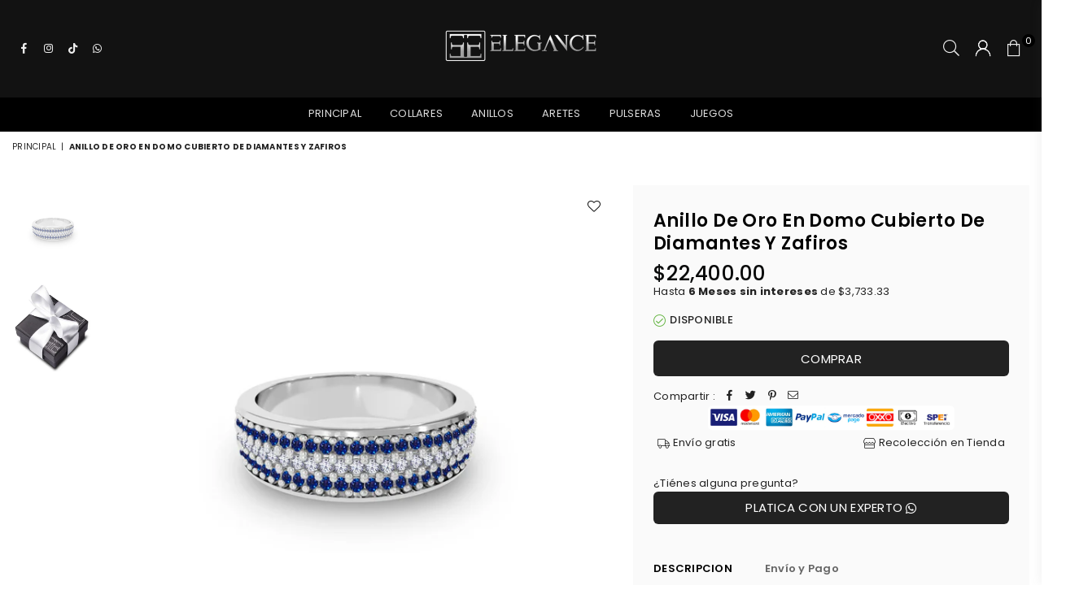

--- FILE ---
content_type: text/javascript
request_url: https://elegance.la/cdn/shop/t/5/assets/globo.options.data.min.js?v=134379062981383502971698801470
body_size: 2913
content:
GPOConfigs.options[24756] = {"elements":[{"id":"select-1","type":"select","label":"Tama\u00f1o","required":true,"hidden_label":false,"placeholder":"Selecciona el tama\u00f1o","helptext":"","option_values":[{"id":0,"value":"Moneda (15 mm)","addon":0},{"id":1,"value":"Medallon (23 mm)","addon":99900}],"class_name":"","default_value":"","columnWidth":100}],"add-elements":null,"products":{"rule":{"manual":{"enable":true,"ids":[1542701121635]},"automate":{"enable":false,"operator":"and","conditions":[{"select":"TITLE","where":"EQUALS","value":null}]},"all":{"enable":false}}},"style":{"general":{"input_style":"classic","align":"left"}},"colors":{"general":{"app_background":"#ffffff","label_text":"#000","required_text":"#ff0000","helptext":"#737373"},"input":{"input_text":"#000","input_background":"#f7f8fa"},"selects":{"dropdown_text":"#000","dropdown_background":"#f7f8fa","choicelist_text":"#000","choicelist_text_hover":"#000","choicelist_text_active":"#000","choicelist_hover":"#eb1256","choicelist_active":"#eb1256"},"swatches":{"button_text":"#000","button_text_hover":"#eb1256","button_text_active":"#fff","button_background":"#fff","button_background_hover":"#fff","button_background_active":"#eb1256","swatch_hover":"#eb1256","swatch_active":"#eb1256"}},"typography":{"label_text":{"fontSize":14,"customFont":false,"fontFamily":"Open Sans","fontVariant":"regular"},"input_text":{"fontSize":14,"customFont":false,"fontFamily":"Open Sans","fontVariant":"regular"},"description_text":{"fontSize":14,"customFont":false,"fontFamily":"Open Sans","fontVariant":"regular"}},"error_messages":{"required":"This field is required","invalid":"Invalid","invalid_number":"Invalid number","char_limit":"Please enter less than or equal to {{character_limit}} characters","min_value":"Please enter a value greater than or equal to {{min_value}}","max_value":"Please enter a value less than or equal to {{max_value}}","min_selection":"Please select at least {{min_selection}} options","max_selection":"Please select at maximum {{max_selection}} options","exactly_selection":"Please select exactly {{exactly_selection}} options","file_size_limit":"Maximum upload file size : {{max_file_size}}MB","file_not_allowed":"File not allowed"},"settings":{"price":{"seperator":"|","label_addon":"(+ {{addon}})","show_for_input":true,"show_for_option":true,"show_addon_message":true,"hide_additional_payment_button":true,"show_discount_box_on_cart":false},"translation":{"selection_will_add":"Esta opci\u00f3n agregar\u00e1 {{addon}} al precio","custom_product_name":"Selecci\u00f3n - {{product_title}}","discount_label":"Descuento","discount_placeholder":"Ingresa un c\u00f3digo de descuento","discount_apply_button":"Aplicar","discount_applied":"Descuento Aplicado","discount_not_exist":"Este c\u00f3digo no existe","discount_not_valid":"El c\u00f3digo de descuento no es v\u00e1lido para estos art\u00edculos"}},"status":0,"published_scope":"web,pos"}
GPOConfigs.options[27980] = {"elements":[{"id":"text-1","type":"text","label":"Agrega un mensaje de regalo (Opcional)","addon":0,"required":false,"hidden_label":false,"max":"240","placeholder":"","helptext":"","class_name":"","columnWidth":100}],"add-elements":null,"watermark":{"remove_watermark":false},"products":{"rule":{"manual":{"enable":true,"ids":[4028185968739]},"automate":{"enable":false,"operator":"and","conditions":[{"select":"VARIANT_PRICE","where":"GREATER_THAN","value":"500"}]},"all":{"enable":false}}},"style":{"general":{"input_style":"classic","align":"left"}},"colors":{"general":{"app_background":"#ffffff","label_text":"#000","required_text":"#ff0000","helptext":"#737373"},"input":{"input_text":"#000","input_background":"#f7f8fa"},"selects":{"dropdown_text":"#000","dropdown_background":"#f7f8fa","choicelist_text":"#000","choicelist_text_hover":"#000","choicelist_text_active":"#000","choicelist_hover":"#eb1256","choicelist_active":"#eb1256"},"swatches":{"button_text":"#000","button_text_hover":"#eb1256","button_text_active":"#fff","button_background":"#fff","button_background_hover":"#fff","button_background_active":"#eb1256","swatch_hover":"#eb1256","swatch_active":"#eb1256"}},"typography":{"label_text":{"fontSize":14,"customFont":false,"fontFamily":"Open Sans","fontVariant":"regular"},"input_text":{"fontSize":14,"customFont":false,"fontFamily":"Open Sans","fontVariant":"regular"},"description_text":{"fontSize":14,"customFont":false,"fontFamily":"Open Sans","fontVariant":"regular"}},"error_messages":{"required":"This field is required","invalid":"Invalid","invalid_number":"Invalid number","char_limit":"Please enter less than or equal to {{character_limit}} characters","min_value":"Please enter a value greater than or equal to {{min_value}}","max_value":"Please enter a value less than or equal to {{max_value}}","min_selection":"Please select at least {{min_selection}} options","max_selection":"Please select at maximum {{max_selection}} options","exactly_selection":"Please select exactly {{exactly_selection}} options","file_size_limit":"Maximum upload file size : {{max_file_size}}MB","file_not_allowed":"File not allowed"},"status":0,"published_scope":"web,pos"}
GPOConfigs.options[31954] = {"elements":[{"id":"radio-1","type":"radio","label":"Tama\u00f1o de la cadena","required":true,"hidden_label":false,"helptext":"","option_values":[{"id":0,"value":"Mujer (45cm)","addon":0},{"id":1,"value":"Hombre (55cm)","addon":20000}],"class_name":"","default_value":"","columnWidth":100}],"add-elements":null,"products":{"rule":{"manual":{"enable":true,"ids":[3929902022755]},"automate":{"enable":false,"operator":"and","conditions":[{"select":"TITLE","where":"EQUALS","value":null}]},"all":{"enable":false}}},"style":{"general":{"input_style":"classic","align":"left"}},"colors":{"general":{"app_background":"#ffffff","label_text":"#000","required_text":"#ff0000","helptext":"#737373"},"input":{"input_text":"#000","input_background":"#f7f8fa"},"selects":{"dropdown_text":"#000","dropdown_background":"#f7f8fa","choicelist_text":"#000","choicelist_text_hover":"#000","choicelist_text_active":"#000","choicelist_hover":"#eb1256","choicelist_active":"#eb1256"},"swatches":{"button_text":"#000","button_text_hover":"#eb1256","button_text_active":"#fff","button_background":"#fff","button_background_hover":"#fff","button_background_active":"#eb1256","swatch_hover":"#eb1256","swatch_active":"#eb1256"}},"typography":{"label_text":{"fontSize":14,"customFont":false,"fontFamily":"Open Sans","fontVariant":"regular"},"input_text":{"fontSize":14,"customFont":false,"fontFamily":"Open Sans","fontVariant":"regular"},"description_text":{"fontSize":14,"customFont":false,"fontFamily":"Open Sans","fontVariant":"regular"}},"error_messages":{"required":"This field is required","invalid":"Invalid","invalid_number":"Invalid number","char_limit":"Please enter less than or equal to {{character_limit}} characters","min_value":"Please enter a value greater than or equal to {{min_value}}","max_value":"Please enter a value less than or equal to {{max_value}}","min_selection":"Please select at least {{min_selection}} options","max_selection":"Please select at maximum {{max_selection}} options","exactly_selection":"Please select exactly {{exactly_selection}} options","file_size_limit":"Maximum upload file size : {{max_file_size}}MB","file_not_allowed":"File not allowed"},"settings":{"price":{"seperator":"|","label_addon":"(+ {{addon}})","show_for_input":true,"show_for_option":true,"show_addon_message":true,"hide_additional_payment_button":true,"show_discount_box_on_cart":false},"translation":{"selection_will_add":"Esta opci\u00f3n agregar\u00e1 {{addon}} al precio","custom_product_name":"Selecci\u00f3n - {{product_title}}","discount_label":"Descuento","discount_placeholder":"Ingresa un c\u00f3digo de descuento","discount_apply_button":"Aplicar","discount_applied":"Descuento Aplicado","discount_not_exist":"Este c\u00f3digo no existe","discount_not_valid":"El c\u00f3digo de descuento no es v\u00e1lido para estos art\u00edculos"}},"status":0,"published_scope":"web,pos"}
GPOConfigs.options[35479] = {"elements":[{"id":"select-1","type":"select","label":"Selecciona la letra","required":true,"hidden_label":false,"placeholder":"Selecciona una letra","helptext":"Selecciona la letra de tu dije","option_values":[{"id":1,"value":"A","addon":0},{"id":2,"value":"B","addon":0},{"id":3,"value":"C","addon":0},{"id":4,"value":"D","addon":0},{"id":5,"value":"E","addon":0},{"id":6,"value":"F","addon":0},{"id":7,"value":"G","addon":0},{"id":8,"value":"H","addon":0},{"id":9,"value":"I","addon":0},{"id":10,"value":"J","addon":0},{"id":11,"value":"K","addon":0},{"id":12,"value":"L","addon":0},{"id":13,"value":"M","addon":0},{"id":14,"value":"N","addon":0},{"id":15,"value":"O","addon":0},{"id":16,"value":"P","addon":0},{"id":17,"value":"Q","addon":0},{"id":18,"value":"R","addon":0},{"id":19,"value":"S","addon":0},{"id":20,"value":"T","addon":0},{"id":21,"value":"U","addon":0},{"id":22,"value":"V","addon":0},{"id":23,"value":"W","addon":0},{"id":24,"value":"X","addon":0},{"id":25,"value":"Y","addon":0},{"id":26,"value":"Z","addon":0}],"class_name":"","default_value":"","columnWidth":100},{"id":"select-2","type":"select","label":"Largo de la cadena","required":true,"hidden_label":false,"placeholder":"","helptext":"","option_values":[{"id":0,"value":"45cm","addon":0},{"id":1,"value":"50cm","addon":0},{"id":2,"value":"60cm","addon":10000},{"id":3,"value":"65cm","addon":15000}],"class_name":"","default_value":"","columnWidth":100,"conditionalField":false,"clo":{"display":"show","match":"all","whens":[{"select":"null","where":"EQUALS","value":""}]}}],"add-elements":null,"products":{"rule":{"manual":{"enable":false,"ids":["1542701121635"]},"automate":{"enable":true,"operator":"and","conditions":[{"select":"TAG","where":"EQUALS","value":"seleccion_de_letra"}]},"all":{"enable":false}}},"style":{"general":{"input_style":"classic","align":"left"}},"colors":{"general":{"app_background":"#ffffff","label_text":"#000","required_text":"#ff0000","helptext":"#737373"},"input":{"input_text":"#000","input_background":"#f7f8fa"},"selects":{"dropdown_text":"#000","dropdown_background":"#f7f8fa","choicelist_text":"#000","choicelist_text_hover":"#000","choicelist_text_active":"#000","choicelist_hover":"#eb1256","choicelist_active":"#eb1256"},"swatches":{"button_text":"#000","button_text_hover":"#eb1256","button_text_active":"#fff","button_background":"#fff","button_background_hover":"#fff","button_background_active":"#eb1256","swatch_hover":"#eb1256","swatch_active":"#eb1256"}},"typography":{"label_text":{"fontSize":14,"customFont":false,"fontFamily":"Open Sans","fontVariant":"regular"},"input_text":{"fontSize":14,"customFont":false,"fontFamily":"Open Sans","fontVariant":"regular"},"description_text":{"fontSize":14,"customFont":false,"fontFamily":"Open Sans","fontVariant":"regular"}},"error_messages":{"required":"This field is required","invalid":"Invalid","invalid_number":"Invalid number","char_limit":"Please enter less than or equal to {{character_limit}} characters","min_value":"Please enter a value greater than or equal to {{min_value}}","max_value":"Please enter a value less than or equal to {{max_value}}","min_selection":"Please select at least {{min_selection}} options","max_selection":"Please select at maximum {{max_selection}} options","exactly_selection":"Please select exactly {{exactly_selection}} options","file_size_limit":"Maximum upload file size : {{max_file_size}}MB","file_not_allowed":"File not allowed"},"settings":{"price":{"seperator":"|","label_addon":"(+ {{addon}})","show_for_input":true,"show_for_option":true,"show_addon_message":true,"hide_additional_payment_button":true,"show_discount_box_on_cart":false},"translation":{"selection_will_add":"Esta opci\u00f3n agregar\u00e1 {{addon}} al precio","custom_product_name":"Selecci\u00f3n - {{product_title}}","discount_label":"Descuento","discount_placeholder":"Ingresa un c\u00f3digo de descuento","discount_apply_button":"Aplicar","discount_applied":"Descuento Aplicado","discount_not_exist":"Este c\u00f3digo no existe","discount_not_valid":"El c\u00f3digo de descuento no es v\u00e1lido para estos art\u00edculos"}},"status":0,"published_scope":"web,pos"}
GPOConfigs.options[35547] = {"elements":[{"id":"select-1","type":"select","label":"Color","required":true,"hidden_label":false,"placeholder":"","helptext":"","option_values":[{"id":0,"value":"Sky Blue","addon":0},{"id":1,"value":"Flamingo Pink","addon":0}],"class_name":"","default_value":"NightSky Blue","columnWidth":100}],"add-elements":null,"products":{"rule":{"manual":{"enable":true,"ids":[6555524563043]},"automate":{"enable":false,"operator":"and","conditions":[{"select":"TITLE","where":"EQUALS","value":null}]},"all":{"enable":false}}},"style":{"general":{"input_style":"classic","align":"left"}},"colors":{"general":{"app_background":"#ffffff","label_text":"#000","required_text":"#ff0000","helptext":"#737373"},"input":{"input_text":"#000","input_background":"#f7f8fa"},"selects":{"dropdown_text":"#000","dropdown_background":"#f7f8fa","choicelist_text":"#000","choicelist_text_hover":"#000","choicelist_text_active":"#000","choicelist_hover":"#eb1256","choicelist_active":"#eb1256"},"swatches":{"button_text":"#000","button_text_hover":"#eb1256","button_text_active":"#fff","button_background":"#fff","button_background_hover":"#fff","button_background_active":"#eb1256","swatch_hover":"#eb1256","swatch_active":"#eb1256"}},"typography":{"label_text":{"fontSize":14,"customFont":false,"fontFamily":"Open Sans","fontVariant":"regular"},"input_text":{"fontSize":14,"customFont":false,"fontFamily":"Open Sans","fontVariant":"regular"},"description_text":{"fontSize":14,"customFont":false,"fontFamily":"Open Sans","fontVariant":"regular"}},"error_messages":{"required":"This field is required","invalid":"Invalid","invalid_number":"Invalid number","char_limit":"Please enter less than or equal to {{character_limit}} characters","min_value":"Please enter a value greater than or equal to {{min_value}}","max_value":"Please enter a value less than or equal to {{max_value}}","min_selection":"Please select at least {{min_selection}} options","max_selection":"Please select at maximum {{max_selection}} options","exactly_selection":"Please select exactly {{exactly_selection}} options","file_size_limit":"Maximum upload file size : {{max_file_size}}MB","file_not_allowed":"File not allowed"},"settings":{"price":{"seperator":"|","label_addon":"(+ {{addon}})","show_for_input":true,"show_for_option":true,"show_addon_message":true,"hide_additional_payment_button":true,"show_discount_box_on_cart":false},"translation":{"selection_will_add":"Esta opci\u00f3n agregar\u00e1 {{addon}} al precio","custom_product_name":"Selecci\u00f3n - {{product_title}}","discount_label":"Descuento","discount_placeholder":"Ingresa un c\u00f3digo de descuento","discount_apply_button":"Aplicar","discount_applied":"Descuento Aplicado","discount_not_exist":"Este c\u00f3digo no existe","discount_not_valid":"El c\u00f3digo de descuento no es v\u00e1lido para estos art\u00edculos"}},"status":0,"published_scope":"web,pos"}
GPOConfigs.options[41745] = {"elements":[{"id":"select-1","type":"select","label":"Longitud de la cadena","required":true,"hidden_label":false,"placeholder":"45cm","helptext":"","option_values":[{"id":0,"value":"45cm","addon":0},{"id":1,"value":"50cm","addon":0},{"id":2,"value":"55cm","addon":5000},{"id":3,"value":"60CM","addon":10000}],"class_name":"","default_value":"","columnWidth":100}],"add-elements":null,"products":{"rule":{"manual":{"enable":false,"ids":[]},"automate":{"enable":true,"operator":"and","conditions":[{"select":"TAG","where":"EQUALS","value":"cadena_variable"}]},"all":{"enable":false}}},"style":{"general":{"input_style":"classic","align":"left"}},"colors":{"general":{"app_background":"#ffffff","label_text":"#000","required_text":"#ff0000","helptext":"#737373"},"input":{"input_text":"#000","input_background":"#f7f8fa"},"selects":{"dropdown_text":"#000","dropdown_background":"#f7f8fa","choicelist_text":"#000","choicelist_text_hover":"#000","choicelist_text_active":"#000","choicelist_hover":"#eb1256","choicelist_active":"#eb1256"},"swatches":{"button_text":"#000","button_text_hover":"#eb1256","button_text_active":"#fff","button_background":"#fff","button_background_hover":"#fff","button_background_active":"#eb1256","swatch_hover":"#eb1256","swatch_active":"#eb1256"}},"typography":{"label_text":{"fontSize":14,"customFont":false,"fontFamily":"Open Sans","fontVariant":"regular"},"input_text":{"fontSize":14,"customFont":false,"fontFamily":"Open Sans","fontVariant":"regular"},"description_text":{"fontSize":14,"customFont":false,"fontFamily":"Open Sans","fontVariant":"regular"}},"error_messages":{"required":"This field is required","invalid":"Invalid","invalid_number":"Invalid number","char_limit":"Please enter less than or equal to {{character_limit}} characters","min_value":"Please enter a value greater than or equal to {{min_value}}","max_value":"Please enter a value less than or equal to {{max_value}}","min_selection":"Please select at least {{min_selection}} options","max_selection":"Please select at maximum {{max_selection}} options","exactly_selection":"Please select exactly {{exactly_selection}} options","file_size_limit":"Maximum upload file size : {{max_file_size}}MB","file_not_allowed":"File not allowed"},"settings":{"price":{"seperator":"|","label_addon":"(+ {{addon}})","show_for_input":true,"show_for_option":true,"show_addon_message":true,"hide_additional_payment_button":true,"show_discount_box_on_cart":false},"translation":{"selection_will_add":"Esta opci\u00f3n agregar\u00e1 {{addon}} al precio","custom_product_name":"Selecci\u00f3n - {{product_title}}","discount_label":"Descuento","discount_placeholder":"Ingresa un c\u00f3digo de descuento","discount_apply_button":"Aplicar","discount_applied":"Descuento Aplicado","discount_not_exist":"Este c\u00f3digo no existe","discount_not_valid":"El c\u00f3digo de descuento no es v\u00e1lido para estos art\u00edculos"}},"status":0,"published_scope":"web,pos"}
GPOConfigs.options[50150] = {"elements":[{"id":"text-1","type":"text","label":"Nombre en el collar (Hasta 10 letras)","addon":0,"required":true,"hidden_label":false,"max":"10","placeholder":"","helptext":"","class_name":"","columnWidth":100},{"id":"select-1","type":"select","label":"Longitud de la cadena","option_values":[{"id":0,"value":"35 cm (Gargantilla)","addon":0},{"id":1,"value":"40 cm","addon":0},{"id":2,"value":"45 cm (M\u00e1s Popular)","addon":0},{"id":3,"value":"50 cm","addon":0},{"id":4,"value":"60 cm","addon":10000}],"required":false,"hidden_label":false,"default_value":"45 cm (M\u00e1s Popular)","placeholder":"","helptext":"","class_name":"","columnWidth":100,"conditionalField":false,"clo":{"display":"show","match":"all","whens":[{"select":"null","where":"EQUALS","value":""}]}}],"add-elements":null,"products":{"rule":{"manual":{"enable":false,"ids":[6619175256163]},"automate":{"enable":true,"operator":"and","conditions":[{"select":"TAG","where":"EQUALS","value":"nombre"}]},"all":{"enable":false}}},"style":{"general":{"input_style":"classic","align":"left"}},"colors":{"general":{"app_background":"#ffffff","label_text":"#000","required_text":"#ff0000","helptext":"#737373"},"input":{"input_text":"#000","input_background":"#f7f8fa"},"selects":{"dropdown_text":"#000","dropdown_background":"#f7f8fa","choicelist_text":"#000","choicelist_text_hover":"#000","choicelist_text_active":"#000","choicelist_hover":"#eb1256","choicelist_active":"#eb1256"},"swatches":{"button_text":"#000","button_text_hover":"#eb1256","button_text_active":"#fff","button_background":"#fff","button_background_hover":"#fff","button_background_active":"#eb1256","swatch_hover":"#eb1256","swatch_active":"#eb1256"}},"typography":{"label_text":{"fontSize":14,"customFont":false,"fontFamily":"Open Sans","fontVariant":"regular"},"input_text":{"fontSize":14,"customFont":false,"fontFamily":"Open Sans","fontVariant":"regular"},"description_text":{"fontSize":14,"customFont":false,"fontFamily":"Open Sans","fontVariant":"regular"}},"error_messages":{"required":"This field is required","invalid":"Invalid","invalid_number":"Invalid number","char_limit":"Please enter less than or equal to {{character_limit}} characters","min_value":"Please enter a value greater than or equal to {{min_value}}","max_value":"Please enter a value less than or equal to {{max_value}}","min_selection":"Please select at least {{min_selection}} options","max_selection":"Please select at maximum {{max_selection}} options","exactly_selection":"Please select exactly {{exactly_selection}} options","file_size_limit":"Maximum upload file size : {{max_file_size}}MB","file_not_allowed":"File not allowed"},"status":0,"published_scope":"web,pos"}
GPOConfigs.options[50690] = {"elements":[{"id":"select-1","type":"select","label":"Selecciona una letra","option_values":[{"id":0,"value":"A","addon":0},{"id":2,"value":"B","addon":0},{"id":3,"value":"C","addon":0},{"id":4,"value":"D","addon":0},{"id":5,"value":"E","addon":0},{"id":6,"value":"F","addon":0},{"id":7,"value":"G","addon":0},{"id":8,"value":"H","addon":0},{"id":9,"value":"I","addon":0},{"id":10,"value":"J","addon":0},{"id":11,"value":"K","addon":0},{"id":12,"value":"L","addon":0},{"id":13,"value":"M","addon":0},{"id":14,"value":"N","addon":0},{"id":15,"value":"O","addon":0},{"id":16,"value":"P","addon":0},{"id":17,"value":"Q","addon":0},{"id":18,"value":"R","addon":0},{"id":19,"value":"S","addon":0},{"id":20,"value":"T","addon":0},{"id":21,"value":"U","addon":0},{"id":22,"value":"V","addon":0},{"id":23,"value":"W","addon":0},{"id":24,"value":"X","addon":0},{"id":25,"value":"Y","addon":0},{"id":26,"value":"Z","addon":0}],"required":true,"hidden_label":false,"default_value":"","placeholder":"","helptext":"","class_name":"","columnWidth":100}],"add-elements":null,"products":{"rule":{"manual":{"enable":false,"ids":[]},"automate":{"enable":true,"operator":"and","conditions":[{"select":"TAG","where":"EQUALS","value":"aretes-inicial"}]},"all":{"enable":false}}},"style":{"general":{"input_style":"classic","align":"left"}},"colors":{"general":{"app_background":"#ffffff","label_text":"#000","required_text":"#ff0000","helptext":"#737373"},"input":{"input_text":"#000","input_background":"#f7f8fa"},"selects":{"dropdown_text":"#000","dropdown_background":"#f7f8fa","choicelist_text":"#000","choicelist_text_hover":"#000","choicelist_text_active":"#000","choicelist_hover":"#eb1256","choicelist_active":"#eb1256"},"swatches":{"button_text":"#000","button_text_hover":"#eb1256","button_text_active":"#fff","button_background":"#fff","button_background_hover":"#fff","button_background_active":"#eb1256","swatch_hover":"#eb1256","swatch_active":"#eb1256"}},"typography":{"label_text":{"fontSize":14,"customFont":false,"fontFamily":"Open Sans","fontVariant":"regular"},"input_text":{"fontSize":14,"customFont":false,"fontFamily":"Open Sans","fontVariant":"regular"},"description_text":{"fontSize":14,"customFont":false,"fontFamily":"Open Sans","fontVariant":"regular"}},"error_messages":{"required":"This field is required","invalid":"Invalid","invalid_number":"Invalid number","char_limit":"Please enter less than or equal to {{character_limit}} characters","min_value":"Please enter a value greater than or equal to {{min_value}}","max_value":"Please enter a value less than or equal to {{max_value}}","min_selection":"Please select at least {{min_selection}} options","max_selection":"Please select at maximum {{max_selection}} options","exactly_selection":"Please select exactly {{exactly_selection}} options","file_size_limit":"Maximum upload file size : {{max_file_size}}MB","file_not_allowed":"File not allowed"},"settings":{"price":{"seperator":"|","label_addon":"(+ {{addon}})","show_for_input":true,"show_for_option":true,"show_addon_message":true,"hide_additional_payment_button":true,"show_discount_box_on_cart":false},"translation":{"selection_will_add":"Esta opci\u00f3n agregar\u00e1 {{addon}} al precio","custom_product_name":"Selecci\u00f3n - {{product_title}}","discount_label":"Descuento","discount_placeholder":"Ingresa un c\u00f3digo de descuento","discount_apply_button":"Aplicar","discount_applied":"Descuento Aplicado","discount_not_exist":"Este c\u00f3digo no existe","discount_not_valid":"El c\u00f3digo de descuento no es v\u00e1lido para estos art\u00edculos"}},"status":0,"published_scope":"web,pos"}
GPOConfigs.options[54499] = {"elements":[{"id":"select-2","type":"select","label":"Letra del Collar","option_values":[{"id":0,"value":"A","addon":0},{"id":1,"value":"B","addon":0},{"id":2,"value":"C","addon":0},{"id":3,"value":"D","addon":0},{"id":4,"value":"E","addon":0},{"id":5,"value":"F","addon":0},{"id":6,"value":"G","addon":0},{"id":7,"value":"H","addon":0},{"id":8,"value":"I","addon":0},{"id":9,"value":"J","addon":0},{"id":10,"value":"K","addon":0},{"id":11,"value":"L","addon":0},{"id":12,"value":"M","addon":0},{"id":13,"value":"N","addon":0},{"id":14,"value":"O","addon":0},{"id":15,"value":"P","addon":0},{"id":16,"value":"Q","addon":0},{"id":17,"value":"R","addon":0},{"id":18,"value":"S","addon":0},{"id":19,"value":"T","addon":0},{"id":20,"value":"U","addon":0},{"id":21,"value":"V","addon":0},{"id":22,"value":"W","addon":0},{"id":23,"value":"X","addon":0},{"id":24,"value":"Y","addon":0},{"id":25,"value":"Z","addon":0}],"required":true,"hidden_label":false,"default_value":"A","placeholder":"","helptext":"","class_name":"","columnWidth":100,"conditionalField":false,"clo":{"display":"show","match":"all","whens":[{"select":"null","where":"EQUALS","value":""}]}},{"id":"select-1","type":"select","label":"Color","option_values":[{"id":0,"value":"(Plateado) Plata de ley","addon":0},{"id":1,"value":"(Dorado) Plata de ley con cubierta de oro de 24K","addon":14900}],"required":true,"hidden_label":false,"default_value":"(Plateado) Plata de ley","placeholder":"","helptext":"Selecciona el material y color","class_name":"","columnWidth":100}],"add-elements":null,"products":{"rule":{"manual":{"enable":false,"ids":[6631479312483]},"automate":{"enable":true,"operator":"or","conditions":[{"select":"TITLE","where":"EQUALS","value":"Collar de inicial tubular grande"},{"select":"TITLE","where":"EQUALS","value":"Letter Necklace - Collar de letra hecho en plata"}]},"all":{"enable":false}}},"style":{"general":{"input_style":"classic","align":"left"}},"colors":{"general":{"app_background":"#ffffff","label_text":"#000","required_text":"#ff0000","helptext":"#737373"},"input":{"input_text":"#000","input_background":"#f7f8fa"},"selects":{"dropdown_text":"#000","dropdown_background":"#f7f8fa","choicelist_text":"#000","choicelist_text_hover":"#000","choicelist_text_active":"#000","choicelist_hover":"#eb1256","choicelist_active":"#eb1256"},"swatches":{"button_text":"#000","button_text_hover":"#eb1256","button_text_active":"#fff","button_background":"#fff","button_background_hover":"#fff","button_background_active":"#eb1256","swatch_hover":"#eb1256","swatch_active":"#eb1256"}},"typography":{"label_text":{"fontSize":"15","customFont":false,"fontFamily":"Open Sans","fontVariant":"regular"},"input_text":{"fontSize":"15","customFont":false,"fontFamily":"Open Sans","fontVariant":"regular"},"description_text":{"fontSize":14,"customFont":false,"fontFamily":"Open Sans","fontVariant":"regular"}},"error_messages":{"required":"This field is required","invalid":"Invalid","invalid_number":"Invalid number","char_limit":"Please enter less than or equal to {{character_limit}} characters","min_value":"Please enter a value greater than or equal to {{min_value}}","max_value":"Please enter a value less than or equal to {{max_value}}","min_selection":"Please select at least {{min_selection}} options","max_selection":"Please select at maximum {{max_selection}} options","exactly_selection":"Please select exactly {{exactly_selection}} options","file_size_limit":"Maximum upload file size : {{max_file_size}}MB","file_not_allowed":"File not allowed"},"status":0,"published_scope":"web,pos"}
GPOConfigs.options[55135] = {"elements":[{"id":"text-1","type":"text","label":"Fecha","addon":0,"required":false,"hidden_label":false,"max":"8","placeholder":"","helptext":"Por favor escribe la fecha d\u00eda\/mes (01\/12)","class_name":"","columnWidth":100}],"add-elements":null,"products":{"rule":{"manual":{"enable":false,"ids":[]},"automate":{"enable":true,"operator":"and","conditions":[{"select":"TITLE","where":"EQUALS","value":"Una fecha especial - Collar de fecha hecho en plata"}]},"all":{"enable":false}}},"style":{"general":{"input_style":"classic","align":"left"}},"colors":{"general":{"app_background":"#ffffff","label_text":"#000","required_text":"#ff0000","helptext":"#737373"},"input":{"input_text":"#000","input_background":"#f7f8fa"},"selects":{"dropdown_text":"#000","dropdown_background":"#f7f8fa","choicelist_text":"#000","choicelist_text_hover":"#000","choicelist_text_active":"#000","choicelist_hover":"#eb1256","choicelist_active":"#eb1256"},"swatches":{"button_text":"#000","button_text_hover":"#eb1256","button_text_active":"#fff","button_background":"#fff","button_background_hover":"#fff","button_background_active":"#eb1256","swatch_hover":"#eb1256","swatch_active":"#eb1256"}},"typography":{"label_text":{"fontSize":14,"customFont":false,"fontFamily":"Open Sans","fontVariant":"regular"},"input_text":{"fontSize":14,"customFont":false,"fontFamily":"Open Sans","fontVariant":"regular"},"description_text":{"fontSize":14,"customFont":false,"fontFamily":"Open Sans","fontVariant":"regular"}},"error_messages":{"required":"This field is required","invalid":"Invalid","invalid_number":"Invalid number","char_limit":"Please enter less than or equal to {{character_limit}} characters","min_value":"Please enter a value greater than or equal to {{min_value}}","max_value":"Please enter a value less than or equal to {{max_value}}","min_selection":"Please select at least {{min_selection}} options","max_selection":"Please select at maximum {{max_selection}} options","exactly_selection":"Please select exactly {{exactly_selection}} options","file_size_limit":"Maximum upload file size : {{max_file_size}}MB","file_not_allowed":"File not allowed"},"settings":{"price":{"seperator":"|","label_addon":"(+ {{addon}})","show_for_input":true,"show_for_option":true,"show_addon_message":true,"hide_additional_payment_button":true,"show_discount_box_on_cart":false},"translation":{"selection_will_add":"Esta opci\u00f3n agregar\u00e1 {{addon}} al precio","custom_product_name":"Selecci\u00f3n - {{product_title}}","discount_label":"Descuento","discount_placeholder":"Ingresa un c\u00f3digo de descuento","discount_apply_button":"Aplicar","discount_applied":"Descuento Aplicado","discount_not_exist":"Este c\u00f3digo no existe","discount_not_valid":"El c\u00f3digo de descuento no es v\u00e1lido para estos art\u00edculos"}},"status":0,"published_scope":"web,pos"}
GPOConfigs.options[59771] = {"elements":[{"id":"radio-1","type":"radio","label":"Material y Color","option_values":[{"id":0,"value":"(Plateado) Plata de ley","addon":0},{"id":1,"value":"(Dorado) Plata con cubierta de oro 24K","addon":15900}],"required":true,"hidden_label":false,"default_value":"(Plateado) Plata de ley","helptext":"","class_name":"","columnWidth":100}],"add-elements":null,"products":{"rule":{"manual":{"enable":false,"ids":[]},"automate":{"enable":true,"operator":"or","conditions":[{"select":"TITLE","where":"EQUALS","value":"SilverFlat - Collar de coraz\u00f3n de plata fina"}]},"all":{"enable":false}}},"style":{"general":{"input_style":"classic","align":"left"}},"colors":{"general":{"app_background":"#ffffff","label_text":"#000","required_text":"#ff0000","helptext":"#737373"},"input":{"input_text":"#000","input_background":"#f7f8fa"},"selects":{"dropdown_text":"#000","dropdown_background":"#f7f8fa","choicelist_text":"#000","choicelist_text_hover":"#000","choicelist_text_active":"#000","choicelist_hover":"#eb1256","choicelist_active":"#eb1256"},"swatches":{"button_text":"#000","button_text_hover":"#eb1256","button_text_active":"#fff","button_background":"#fff","button_background_hover":"#fff","button_background_active":"#eb1256","swatch_hover":"#eb1256","swatch_active":"#eb1256"}},"typography":{"label_text":{"fontSize":14,"customFont":false,"fontFamily":"Open Sans","fontVariant":"regular"},"input_text":{"fontSize":14,"customFont":false,"fontFamily":"Open Sans","fontVariant":"regular"},"description_text":{"fontSize":14,"customFont":false,"fontFamily":"Open Sans","fontVariant":"regular"}},"error_messages":{"required":"This field is required","invalid":"Invalid","invalid_number":"Invalid number","char_limit":"Please enter less than or equal to {{character_limit}} characters","min_value":"Please enter a value greater than or equal to {{min_value}}","max_value":"Please enter a value less than or equal to {{max_value}}","min_selection":"Please select at least {{min_selection}} options","max_selection":"Please select at maximum {{max_selection}} options","exactly_selection":"Please select exactly {{exactly_selection}} options","file_size_limit":"Maximum upload file size : {{max_file_size}}MB","file_not_allowed":"File not allowed"},"settings":{"price":{"seperator":"|","label_addon":"(+ {{addon}})","show_for_input":true,"show_for_option":true,"show_addon_message":true,"hide_additional_payment_button":true,"show_discount_box_on_cart":false},"translation":{"selection_will_add":"Esta opci\u00f3n agregar\u00e1 {{addon}} al precio","custom_product_name":"Selecci\u00f3n - {{product_title}}","discount_label":"Descuento","discount_placeholder":"Ingresa un c\u00f3digo de descuento","discount_apply_button":"Aplicar","discount_applied":"Descuento Aplicado","discount_not_exist":"Este c\u00f3digo no existe","discount_not_valid":"El c\u00f3digo de descuento no es v\u00e1lido para estos art\u00edculos"}},"status":0,"published_scope":"web,pos"}
GPOConfigs.options[69889] = {"elements":[{"id":"text-1","type":"text","label":"Texto del collar","addon":0,"required":true,"hidden_label":false,"max":"8","placeholder":"Hasta 8 letras","helptext":"","class_name":"","columnWidth":100}],"add-elements":null,"products":{"rule":{"manual":{"enable":false,"ids":[]},"automate":{"enable":true,"operator":"and","conditions":[{"select":"TITLE","where":"EQUALS","value":"Message in a dice - Collar y dije de plata con mensaje personalizado"}]},"all":{"enable":false}}},"style":{"general":{"input_style":"classic","align":"left"}},"colors":{"general":{"app_background":"#ffffff","label_text":"#000","required_text":"#ff0000","helptext":"#737373"},"input":{"input_text":"#000","input_background":"#f7f8fa"},"selects":{"dropdown_text":"#000","dropdown_background":"#f7f8fa","choicelist_text":"#000","choicelist_text_hover":"#000","choicelist_text_active":"#000","choicelist_hover":"#eb1256","choicelist_active":"#eb1256"},"swatches":{"button_text":"#000","button_text_hover":"#eb1256","button_text_active":"#fff","button_background":"#fff","button_background_hover":"#fff","button_background_active":"#eb1256","swatch_hover":"#eb1256","swatch_active":"#eb1256"}},"typography":{"label_text":{"fontSize":14,"customFont":false,"fontFamily":"Open Sans","fontVariant":"regular"},"input_text":{"fontSize":14,"customFont":false,"fontFamily":"Open Sans","fontVariant":"regular"},"description_text":{"fontSize":14,"customFont":false,"fontFamily":"Open Sans","fontVariant":"regular"}},"error_messages":{"required":"This field is required","invalid":"Invalid","invalid_number":"Invalid number","char_limit":"Please enter less than or equal to {{character_limit}} characters","min_value":"Please enter a value greater than or equal to {{min_value}}","max_value":"Please enter a value less than or equal to {{max_value}}","min_selection":"Please select at least {{min_selection}} options","max_selection":"Please select at maximum {{max_selection}} options","exactly_selection":"Please select exactly {{exactly_selection}} options","file_size_limit":"Maximum upload file size : {{max_file_size}}MB","file_not_allowed":"File not allowed"},"settings":{"price":{"seperator":"|","label_addon":"(+ {{addon}})","show_for_input":true,"show_for_option":true,"show_addon_message":true,"hide_additional_payment_button":true,"show_discount_box_on_cart":false},"translation":{"selection_will_add":"Esta opci\u00f3n agregar\u00e1 {{addon}} al precio","custom_product_name":"Selecci\u00f3n - {{product_title}}","discount_label":"Descuento","discount_placeholder":"Ingresa un c\u00f3digo de descuento","discount_apply_button":"Aplicar","discount_applied":"Descuento Aplicado","discount_not_exist":"Este c\u00f3digo no existe","discount_not_valid":"El c\u00f3digo de descuento no es v\u00e1lido para estos art\u00edculos"}},"status":0,"published_scope":"web,pos"}
GPOConfigs.options[71667] = {"elements":[{"id":"text-1","type":"text","label":"Grabado ( Opcional )","addon":15000,"required":false,"hidden_label":false,"max":"8","placeholder":"Hasta 8 caracteres","helptext":"","class_name":"","columnWidth":100}],"add-elements":null,"products":{"rule":{"manual":{"enable":false,"ids":[6552549556323,6640750723171]},"automate":{"enable":true,"operator":"and","conditions":[{"select":"TAG","where":"EQUALS","value":"con-grabado"}]},"all":{"enable":false}}},"style":{"general":{"input_style":"classic","align":"left"}},"colors":{"general":{"app_background":"#ffffff","label_text":"#000","required_text":"#ff0000","helptext":"#737373"},"input":{"input_text":"#000","input_background":"#f7f8fa"},"selects":{"dropdown_text":"#000","dropdown_background":"#f7f8fa","choicelist_text":"#000","choicelist_text_hover":"#000","choicelist_text_active":"#000","choicelist_hover":"#eb1256","choicelist_active":"#eb1256"},"swatches":{"button_text":"#000","button_text_hover":"#eb1256","button_text_active":"#fff","button_background":"#fff","button_background_hover":"#fff","button_background_active":"#eb1256","swatch_hover":"#eb1256","swatch_active":"#eb1256"}},"typography":{"label_text":{"fontSize":14,"customFont":false,"fontFamily":"Open Sans","fontVariant":"regular"},"input_text":{"fontSize":14,"customFont":false,"fontFamily":"Open Sans","fontVariant":"regular"},"description_text":{"fontSize":14,"customFont":false,"fontFamily":"Open Sans","fontVariant":"regular"}},"error_messages":{"required":"This field is required","invalid":"Invalid","invalid_number":"Invalid number","char_limit":"Please enter less than or equal to {{character_limit}} characters","min_value":"Please enter a value greater than or equal to {{min_value}}","max_value":"Please enter a value less than or equal to {{max_value}}","min_selection":"Please select at least {{min_selection}} options","max_selection":"Please select at maximum {{max_selection}} options","exactly_selection":"Please select exactly {{exactly_selection}} options","file_size_limit":"Maximum upload file size : {{max_file_size}}MB","file_not_allowed":"File not allowed"},"status":0,"published_scope":"web,pos"}
GPOConfigs.options[241231] = {"elements":[{"id":"text-1","type":"text","label":"Texto","addon":0,"required":true,"hidden_label":false,"max":"10","placeholder":"Texto de la pulsera","helptext":"Hasta 10 letras","class_name":"","columnWidth":100}],"add-elements":null,"products":{"rule":{"manual":{"enable":true,"ids":[8245712486673]},"automate":{"enable":false,"operator":"and","conditions":[{"select":"TITLE","where":"EQUALS","value":""}]},"all":{"enable":false}}},"style":{"general":{"input_style":"classic","align":"left"}},"colors":{"general":{"app_background":"#ffffff","label_text":"#000","required_text":"#ff0000","helptext":"#737373"},"input":{"input_text":"#000","input_background":"#f7f8fa"},"selects":{"dropdown_text":"#000","dropdown_background":"#f7f8fa","choicelist_text":"#000","choicelist_text_hover":"#000","choicelist_text_active":"#000","choicelist_hover":"#eb1256","choicelist_active":"#eb1256"},"swatches":{"button_text":"#000","button_text_hover":"#eb1256","button_text_active":"#fff","button_background":"#fff","button_background_hover":"#fff","button_background_active":"#eb1256","swatch_hover":"#eb1256","swatch_active":"#eb1256"}},"typography":{"label_text":{"fontSize":14,"customFont":false,"fontFamily":"Open Sans","fontVariant":"regular"},"input_text":{"fontSize":14,"customFont":false,"fontFamily":"Open Sans","fontVariant":"regular"},"description_text":{"fontSize":14,"customFont":false,"fontFamily":"Open Sans","fontVariant":"regular"}},"error_messages":{"required":"This field is required","invalid":"Invalid","invalid_number":"Invalid number","char_limit":"Please enter less than or equal to {{character_limit}} characters","min_value":"Please enter a value greater than or equal to {{min_value}}","max_value":"Please enter a value less than or equal to {{max_value}}","min_selection":"Please select at least {{min_selection}} options","max_selection":"Please select at maximum {{max_selection}} options","exactly_selection":"Please select exactly {{exactly_selection}} options","file_size_limit":"Maximum upload file size : {{max_file_size}}MB","file_not_allowed":"File not allowed"},"status":0,"published_scope":"web,pos"}
GPOConfigs.options[243300] = {"elements":[{"id":"text-1","type":"text","label":"Disco 1","addon":0,"required":true,"hidden_label":false,"max":"12","placeholder":"Texto del disco 1","helptext":"Hasta 10 caracteres","class_name":"","columnWidth":100},{"id":"text-2","type":"text","label":"Disco 2","addon":0,"required":true,"hidden_label":false,"max":"12","placeholder":"Texto del disco 2","helptext":"Hasta 10 caracteres","class_name":"","columnWidth":100,"conditionalField":false,"clo":{"display":"show","match":"all","whens":[{"select":"null","where":"EQUALS","value":""}]}}],"add-elements":null,"products":{"rule":{"manual":{"enable":false,"ids":[8251028341009]},"automate":{"enable":true,"operator":"and","conditions":[{"select":"TITLE","where":"EQUALS","value":"apagado"}]},"all":{"enable":false}}},"style":{"general":{"input_style":"classic","align":"left"}},"colors":{"general":{"app_background":"#ffffff","label_text":"#000","required_text":"#ff0000","helptext":"#737373"},"input":{"input_text":"#000","input_background":"#f7f8fa"},"selects":{"dropdown_text":"#000","dropdown_background":"#f7f8fa","choicelist_text":"#000","choicelist_text_hover":"#000","choicelist_text_active":"#000","choicelist_hover":"#eb1256","choicelist_active":"#eb1256"},"swatches":{"button_text":"#000","button_text_hover":"#eb1256","button_text_active":"#fff","button_background":"#fff","button_background_hover":"#fff","button_background_active":"#eb1256","swatch_hover":"#eb1256","swatch_active":"#eb1256"}},"typography":{"label_text":{"fontSize":14,"customFont":false,"fontFamily":"Open Sans","fontVariant":"regular"},"input_text":{"fontSize":14,"customFont":false,"fontFamily":"Open Sans","fontVariant":"regular"},"description_text":{"fontSize":14,"customFont":false,"fontFamily":"Open Sans","fontVariant":"regular"}},"error_messages":{"required":"This field is required","invalid":"Invalid","invalid_number":"Invalid number","char_limit":"Please enter less than or equal to {{character_limit}} characters","min_value":"Please enter a value greater than or equal to {{min_value}}","max_value":"Please enter a value less than or equal to {{max_value}}","min_selection":"Please select at least {{min_selection}} options","max_selection":"Please select at maximum {{max_selection}} options","exactly_selection":"Please select exactly {{exactly_selection}} options","file_size_limit":"Maximum upload file size : {{max_file_size}}MB","file_not_allowed":"File not allowed"},"status":0,"published_scope":"web,pos"}
GPOConfigs.options[243532] = {"elements":[{"id":"select-1","type":"select","label":"Largo de Cadena","option_values":[{"id":0,"value":"35 cm (Gargantilla)","addon":0},{"id":1,"value":"40 cm","addon":0},{"id":2,"value":"45 cm (M\u00e1s Popular)","addon":0},{"id":3,"value":"50 cm","addon":0},{"id":4,"value":"55 cm","addon":0},{"id":5,"value":"60 cm","addon":0}],"required":false,"hidden_label":false,"default_value":"45 cm (M\u00e1s Popular)","placeholder":"","helptext":"","class_name":"","columnWidth":100}],"add-elements":null,"products":{"rule":{"manual":{"enable":true,"ids":[7954910937361,6623087296611,8228599922961]},"automate":{"enable":false,"operator":"and","conditions":[{"select":"TITLE","where":"EQUALS","value":""}]},"all":{"enable":false}}},"style":{"general":{"input_style":"classic","align":"left"}},"colors":{"general":{"app_background":"#ffffff","label_text":"#000","required_text":"#ff0000","helptext":"#737373"},"input":{"input_text":"#000","input_background":"#f7f8fa"},"selects":{"dropdown_text":"#000","dropdown_background":"#f7f8fa","choicelist_text":"#000","choicelist_text_hover":"#000","choicelist_text_active":"#000","choicelist_hover":"#eb1256","choicelist_active":"#eb1256"},"swatches":{"button_text":"#000","button_text_hover":"#eb1256","button_text_active":"#fff","button_background":"#fff","button_background_hover":"#fff","button_background_active":"#eb1256","swatch_hover":"#eb1256","swatch_active":"#eb1256"}},"typography":{"label_text":{"fontSize":14,"customFont":false,"fontFamily":"Open Sans","fontVariant":"regular"},"input_text":{"fontSize":14,"customFont":false,"fontFamily":"Open Sans","fontVariant":"regular"},"description_text":{"fontSize":14,"customFont":false,"fontFamily":"Open Sans","fontVariant":"regular"}},"error_messages":{"required":"This field is required","invalid":"Invalid","invalid_number":"Invalid number","char_limit":"Please enter less than or equal to {{character_limit}} characters","min_value":"Please enter a value greater than or equal to {{min_value}}","max_value":"Please enter a value less than or equal to {{max_value}}","min_selection":"Please select at least {{min_selection}} options","max_selection":"Please select at maximum {{max_selection}} options","exactly_selection":"Please select exactly {{exactly_selection}} options","file_size_limit":"Maximum upload file size : {{max_file_size}}MB","file_not_allowed":"File not allowed"},"status":0,"published_scope":"web,pos"}
GPOConfigs.options[244541] = {"elements":[{"id":"text-1","type":"text","label":"Agrega la fecha del coraz\u00f3n","addon":0,"required":true,"hidden_label":false,"max":"5","placeholder":"03\/26","helptext":"","class_name":"","columnWidth":100},{"id":"select-1","type":"select","label":"Largo de la cadena","option_values":[{"id":0,"value":"35 cm (Gargantilla)","addon":0},{"id":1,"value":"40 cm","addon":0},{"id":2,"value":"45 cm (M\u00e1s Popular)","addon":0},{"id":3,"value":"50 cm","addon":0},{"id":4,"value":"55 cm","addon":0},{"id":5,"value":"60 cm","addon":0}],"required":false,"hidden_label":false,"default_value":"","placeholder":"","helptext":"","class_name":"","columnWidth":100,"conditionalField":false,"clo":{"display":"show","match":"all","whens":[{"select":"null","where":"EQUALS","value":""}]}}],"add-elements":null,"products":{"rule":{"manual":{"enable":true,"ids":[8256685867281]},"automate":{"enable":false,"operator":"and","conditions":[{"select":"TITLE","where":"EQUALS","value":""}]},"all":{"enable":false}}},"style":{"general":{"input_style":"classic","align":"left"}},"colors":{"general":{"app_background":"#ffffff","label_text":"#000","required_text":"#ff0000","helptext":"#737373"},"input":{"input_text":"#000","input_background":"#f7f8fa"},"selects":{"dropdown_text":"#000","dropdown_background":"#f7f8fa","choicelist_text":"#000","choicelist_text_hover":"#000","choicelist_text_active":"#000","choicelist_hover":"#eb1256","choicelist_active":"#eb1256"},"swatches":{"button_text":"#000","button_text_hover":"#eb1256","button_text_active":"#fff","button_background":"#fff","button_background_hover":"#fff","button_background_active":"#eb1256","swatch_hover":"#eb1256","swatch_active":"#eb1256"}},"typography":{"label_text":{"fontSize":14,"customFont":false,"fontFamily":"Open Sans","fontVariant":"regular"},"input_text":{"fontSize":14,"customFont":false,"fontFamily":"Open Sans","fontVariant":"regular"},"description_text":{"fontSize":14,"customFont":false,"fontFamily":"Open Sans","fontVariant":"regular"}},"error_messages":{"required":"This field is required","invalid":"Invalid","invalid_number":"Invalid number","char_limit":"Please enter less than or equal to {{character_limit}} characters","min_value":"Please enter a value greater than or equal to {{min_value}}","max_value":"Please enter a value less than or equal to {{max_value}}","min_selection":"Please select at least {{min_selection}} options","max_selection":"Please select at maximum {{max_selection}} options","exactly_selection":"Please select exactly {{exactly_selection}} options","file_size_limit":"Maximum upload file size : {{max_file_size}}MB","file_not_allowed":"File not allowed"},"status":0,"published_scope":"web,pos"}
GPOConfigs.options[244542] = {"elements":[{"id":"text-1","type":"text","label":"Por favor escribe las iniciales","addon":0,"required":false,"hidden_label":false,"max":"3","placeholder":"J&R","helptext":"","class_name":"","columnWidth":100},{"id":"select-1","type":"select","label":"Largo de la cadena","option_values":[{"id":0,"value":"30 cm","addon":0},{"id":1,"value":"35 cm (Gargantilla)","addon":0},{"id":2,"value":"40 cm","addon":0},{"id":3,"value":"45 cm (M\u00e1s Popular)","addon":0},{"id":4,"value":"50 cm","addon":0},{"id":5,"value":"55 cm","addon":0},{"id":6,"value":"60 cm","addon":0}],"required":false,"hidden_label":false,"default_value":"","placeholder":"","helptext":"","class_name":"","columnWidth":100,"conditionalField":false,"clo":{"display":"show","match":"all","whens":[{"select":"null","where":"EQUALS","value":""}]}}],"add-elements":null,"products":{"rule":{"manual":{"enable":true,"ids":[8256673415441]},"automate":{"enable":false,"operator":"and","conditions":[{"select":"TITLE","where":"EQUALS","value":""}]},"all":{"enable":false}}},"style":{"general":{"input_style":"classic","align":"left"}},"colors":{"general":{"app_background":"#ffffff","label_text":"#000","required_text":"#ff0000","helptext":"#737373"},"input":{"input_text":"#000","input_background":"#f7f8fa"},"selects":{"dropdown_text":"#000","dropdown_background":"#f7f8fa","choicelist_text":"#000","choicelist_text_hover":"#000","choicelist_text_active":"#000","choicelist_hover":"#eb1256","choicelist_active":"#eb1256"},"swatches":{"button_text":"#000","button_text_hover":"#eb1256","button_text_active":"#fff","button_background":"#fff","button_background_hover":"#fff","button_background_active":"#eb1256","swatch_hover":"#eb1256","swatch_active":"#eb1256"}},"typography":{"label_text":{"fontSize":14,"customFont":false,"fontFamily":"Open Sans","fontVariant":"regular"},"input_text":{"fontSize":14,"customFont":false,"fontFamily":"Open Sans","fontVariant":"regular"},"description_text":{"fontSize":14,"customFont":false,"fontFamily":"Open Sans","fontVariant":"regular"}},"error_messages":{"required":"This field is required","invalid":"Invalid","invalid_number":"Invalid number","char_limit":"Please enter less than or equal to {{character_limit}} characters","min_value":"Please enter a value greater than or equal to {{min_value}}","max_value":"Please enter a value less than or equal to {{max_value}}","min_selection":"Please select at least {{min_selection}} options","max_selection":"Please select at maximum {{max_selection}} options","exactly_selection":"Please select exactly {{exactly_selection}} options","file_size_limit":"Maximum upload file size : {{max_file_size}}MB","file_not_allowed":"File not allowed"},"status":0,"published_scope":"web,pos"}
GPOConfigs.options[246005] = {"elements":[{"id":"select-1","type":"select","label":"Selecciona la cantidad de nombres","option_values":[{"id":4,"value":"1 Nombre","addon":0},{"id":0,"value":"2 Nombres","addon":0},{"id":1,"value":"3 Nombres","addon":40000},{"id":2,"value":"4 Nombres","addon":60000},{"id":3,"value":"5 Nombres","addon":80000}],"required":false,"hidden_label":false,"default_value":"2 Nombres","placeholder":"","helptext":"","class_name":"","columnWidth":100},{"id":"text-2","type":"text","label":"Nombre 1","addon":0,"required":false,"hidden_label":false,"max":"","placeholder":"Nombre 1","helptext":"Hasta 12 letras","class_name":"","columnWidth":100,"conditionalField":false,"clo":{"display":"show","match":"all","whens":[{"select":"null","where":"EQUALS","value":""}]}},{"id":"text-3","type":"text","label":"Nombre 2","addon":0,"required":false,"hidden_label":false,"max":"","placeholder":"Nombre 2","helptext":"Hasta 12 letras","class_name":"","columnWidth":100,"conditionalField":true,"clo":{"display":"show","match":"any","whens":[{"select":"select-1","where":"EQUALS","value":"2 Nombres"},{"select":"select-1","where":"EQUALS","value":"3 Nombres","type":""},{"select":"select-1","where":"EQUALS","value":"4 Nombres","type":""},{"select":"select-1","where":"EQUALS","value":"5 Nombres","type":""}]}},{"id":"text-4","type":"text","label":"Nombre 3","addon":0,"required":false,"hidden_label":false,"max":"","placeholder":"Nombre 3","helptext":"Hasta 12 letras","class_name":"","columnWidth":100,"conditionalField":true,"clo":{"display":"show","match":"any","whens":[{"select":"select-1","where":"EQUALS","value":"3 Nombres","type":""},{"select":"select-1","where":"EQUALS","value":"4 Nombres","type":""},{"select":"select-1","where":"EQUALS","value":"5 Nombres","type":""}]}},{"id":"text-5","type":"text","label":"Nombre 4","addon":0,"required":false,"hidden_label":false,"max":"","placeholder":"Nombre 4","helptext":"Hasta 12 letras","class_name":"","columnWidth":100,"conditionalField":true,"clo":{"display":"show","match":"any","whens":[{"select":"select-1","where":"EQUALS","value":"4 Nombres","type":""},{"select":"select-1","where":"EQUALS","value":"5 Nombres","type":""}]}},{"id":"text-6","type":"text","label":"Nombre 5","addon":0,"required":false,"hidden_label":false,"max":"","placeholder":"Nombre 5","helptext":"Hasta 12 letras","class_name":"","columnWidth":100,"conditionalField":true,"clo":{"display":"show","match":"any","whens":[{"select":"select-1","where":"EQUALS","value":"5 Nombres","type":""}]}},{"id":"select-2","type":"select","label":"Longitud de la cadena","option_values":[{"id":0,"value":"40 cm","addon":0},{"id":1,"value":"45 cm (M\u00e1s Popular)","addon":0},{"id":2,"value":"50 cm","addon":0},{"id":3,"value":"55 cm","addon":10000},{"id":4,"value":"60 cm","addon":20000}],"required":false,"hidden_label":false,"default_value":"45 cm (M\u00e1s Popular)","placeholder":"","helptext":"","class_name":"","columnWidth":100,"conditionalField":false,"clo":{"display":"show","match":"all","whens":[{"select":"null","where":"EQUALS","value":""}]}}],"add-elements":null,"products":{"rule":{"manual":{"enable":true,"ids":[8251028341009]},"automate":{"enable":false,"operator":"and","conditions":[{"select":"TITLE","where":"EQUALS","value":""}]},"all":{"enable":false}}},"style":{"general":{"input_style":"classic","align":"left"}},"colors":{"general":{"app_background":"#ffffff","label_text":"#000","required_text":"#ff0000","helptext":"#737373"},"input":{"input_text":"#000","input_background":"#f7f8fa"},"selects":{"dropdown_text":"#000","dropdown_background":"#f7f8fa","choicelist_text":"#000","choicelist_text_hover":"#000","choicelist_text_active":"#000","choicelist_hover":"#eb1256","choicelist_active":"#eb1256"},"swatches":{"button_text":"#000","button_text_hover":"#eb1256","button_text_active":"#fff","button_background":"#fff","button_background_hover":"#fff","button_background_active":"#eb1256","swatch_hover":"#eb1256","swatch_active":"#eb1256"}},"typography":{"label_text":{"fontSize":14,"customFont":false,"fontFamily":"Open Sans","fontVariant":"regular"},"input_text":{"fontSize":14,"customFont":false,"fontFamily":"Open Sans","fontVariant":"regular"},"description_text":{"fontSize":14,"customFont":false,"fontFamily":"Open Sans","fontVariant":"regular"}},"error_messages":{"required":"This field is required","invalid":"Invalid","invalid_number":"Invalid number","char_limit":"Please enter less than or equal to {{character_limit}} characters","min_value":"Please enter a value greater than or equal to {{min_value}}","max_value":"Please enter a value less than or equal to {{max_value}}","min_selection":"Please select at least {{min_selection}} options","max_selection":"Please select at maximum {{max_selection}} options","exactly_selection":"Please select exactly {{exactly_selection}} options","file_size_limit":"Maximum upload file size : {{max_file_size}}MB","file_not_allowed":"File not allowed"},"status":0,"published_scope":"web,pos"}
GPOConfigs.options[249620] = {"elements":[{"id":"image-swatches-1","type":"image-swatches","label":"Caja para el Anillo","option_values":[{"id":0,"value":"Caja negra cl\u00e1sica","addon":0,"name":1680553757530,"url":"https:\/\/option.nyc3.digitaloceanspaces.com\/files\/8260\/image-swatches-1_1_1680553757530-1680553798.jpg"},{"id":1,"value":"Caja de nogal especial","addon":40000,"name":1680553807662,"url":"https:\/\/option.nyc3.digitaloceanspaces.com\/files\/8260\/image-swatches-1_2_1680553807662-1680553813.jpg"}],"required":true,"hidden_label":false,"allow_multiple":false,"min":"","max":"","default_value":"Caja negra cl\u00e1sica","helptext":"Selecciona el tipo de caja que quieres para tu anillo","class_name":"","image_width":"60","image_height":"60","tooltip_style":"text","tooltip_image_width":"150","tooltip_image_height":"150","columnWidth":100}],"add-elements":null,"products":{"rule":{"manual":{"enable":true,"ids":[8270522482961]},"automate":{"enable":false,"operator":"and","conditions":[{"select":"TITLE","where":"EQUALS","value":""}]},"all":{"enable":false}}},"style":{"general":{"input_style":"classic","align":"left"}},"colors":{"general":{"app_background":"#fafafa","label_text":"#000","required_text":"#ff0000","helptext":"#737373"},"input":{"input_text":"#000","input_background":"#f7f8fa"},"selects":{"dropdown_text":"#000","dropdown_background":"#f7f8fa","choicelist_text":"#000","choicelist_text_hover":"#000","choicelist_text_active":"#000","choicelist_hover":"#eb1256","choicelist_active":"#eb1256"},"swatches":{"button_text":"#000","button_text_hover":"#eb1256","button_text_active":"#fff","button_background":"#fff","button_background_hover":"#fff","button_background_active":"#eb1256","swatch_hover":"#eb1256","swatch_active":"#eb1256"}},"typography":{"label_text":{"fontSize":14,"customFont":false,"fontFamily":"Open Sans","fontVariant":"regular"},"input_text":{"fontSize":14,"customFont":false,"fontFamily":"Open Sans","fontVariant":"regular"},"description_text":{"fontSize":14,"customFont":false,"fontFamily":"Open Sans","fontVariant":"regular"}},"error_messages":{"required":"This field is required","invalid":"Invalid","invalid_number":"Invalid number","char_limit":"Please enter less than or equal to {{character_limit}} characters","min_value":"Please enter a value greater than or equal to {{min_value}}","max_value":"Please enter a value less than or equal to {{max_value}}","min_selection":"Please select at least {{min_selection}} options","max_selection":"Please select at maximum {{max_selection}} options","exactly_selection":"Please select exactly {{exactly_selection}} options","file_size_limit":"Maximum upload file size : {{max_file_size}}MB","file_not_allowed":"File not allowed"},"status":0,"published_scope":"web,pos"}
GPOConfigs.options[252572] = {"elements":[{"id":"image-swatches-1","type":"image-swatches","label":"Aretes","option_values":[{"id":0,"value":"Aretes de Regalo","addon":0,"name":1680798103310,"url":"https:\/\/option.nyc3.digitaloceanspaces.com\/files\/8260\/image-swatches-1_1_1680798103310-1680799099.jpg"},{"id":1,"value":"Aretes Royal Blue","addon":69900,"name":1680798212341,"url":"https:\/\/option.nyc3.digitaloceanspaces.com\/files\/8260\/image-swatches-1_2_1680798212341-1680798297.jpg"},{"id":2,"value":"Aretes Red Scarlett","addon":69900,"name":1680798304825,"url":"https:\/\/option.nyc3.digitaloceanspaces.com\/files\/8260\/image-swatches-1_3_1680798304825-1680798324.jpg"},{"id":3,"value":"Aretes Pink Blush","addon":69900,"name":1680798324707,"url":"https:\/\/option.nyc3.digitaloceanspaces.com\/files\/8260\/image-swatches-1_4_1680798324707-1680798338.jpg"}],"required":false,"hidden_label":false,"allow_multiple":false,"min":"","max":"","default_value":"Aretes de Regalo","helptext":"Agrega a tu pedido","class_name":"","image_width":"60","image_height":"60","tooltip_style":"text","tooltip_image_width":"150","tooltip_image_height":"150","columnWidth":100}],"add-elements":null,"products":{"rule":{"manual":{"enable":true,"ids":[6616920457315]},"automate":{"enable":false,"operator":"and","conditions":[{"select":"TITLE","where":"EQUALS","value":""}]},"all":{"enable":false}}},"style":{"general":{"input_style":"classic","align":"left"}},"colors":{"general":{"app_background":"#fafafa","label_text":"#000","required_text":"#ff0000","helptext":"#737373"},"input":{"input_text":"#000","input_background":"#f7f8fa"},"selects":{"dropdown_text":"#000","dropdown_background":"#f7f8fa","choicelist_text":"#000","choicelist_text_hover":"#000","choicelist_text_active":"#000","choicelist_hover":"#eb1256","choicelist_active":"#eb1256"},"swatches":{"button_text":"#000","button_text_hover":"#eb1256","button_text_active":"#fff","button_background":"#fff","button_background_hover":"#fff","button_background_active":"#eb1256","swatch_hover":"#eb1256","swatch_active":"#eb1256"}},"typography":{"label_text":{"fontSize":14,"customFont":false,"fontFamily":"Open Sans","fontVariant":"regular"},"input_text":{"fontSize":14,"customFont":false,"fontFamily":"Open Sans","fontVariant":"regular"},"description_text":{"fontSize":14,"customFont":false,"fontFamily":"Open Sans","fontVariant":"regular"}},"error_messages":{"required":"This field is required","invalid":"Invalid","invalid_number":"Invalid number","char_limit":"Please enter less than or equal to {{character_limit}} characters","min_value":"Please enter a value greater than or equal to {{min_value}}","max_value":"Please enter a value less than or equal to {{max_value}}","min_selection":"Please select at least {{min_selection}} options","max_selection":"Please select at maximum {{max_selection}} options","exactly_selection":"Please select exactly {{exactly_selection}} options","file_size_limit":"Maximum upload file size : {{max_file_size}}MB","file_not_allowed":"File not allowed"},"status":1,"published_scope":"web,pos"}
GPOConfigs.options[257581] = {"elements":[{"id":"select-1","type":"select","label":"Longitud de la cadena","option_values":[{"id":0,"value":"35cm (Gargantilla)","addon":0},{"id":1,"value":"40cm","addon":0},{"id":2,"value":"45cm (M\u00e1s Popular)","addon":0},{"id":3,"value":"50cm ","addon":10000},{"id":4,"value":"55cm","addon":20000},{"id":5,"value":"60cm","addon":25000}],"required":true,"hidden_label":false,"default_value":"45cm (M\u00e1s Popular)","placeholder":"","helptext":"","class_name":"","columnWidth":100},{"id":"image-swatches-1","type":"image-swatches","label":"Agrega Aretes","option_values":[{"id":1,"value":"Solo Collar","addon":0,"name":1681406498079,"url":"https:\/\/option.nyc3.digitaloceanspaces.com\/files\/8260\/image-swatches-1_1_1681406498079-1681406927.jpg"},{"id":0,"value":"Agrega Aretes Solitarios","addon":29900,"name":1681406222982,"url":"https:\/\/option.nyc3.digitaloceanspaces.com\/files\/8260\/image-swatches-1_1_1681406222982-1681406480.jpg"}],"required":false,"hidden_label":false,"allow_multiple":false,"min":"","max":"","default_value":"Solo Collar","helptext":"","class_name":"","image_width":"90","image_height":"90","tooltip_style":"text","tooltip_image_width":"150","tooltip_image_height":"150","columnWidth":100,"conditionalField":false,"clo":{"display":"show","match":"all","whens":[{"select":"null","where":"EQUALS","value":""}]}},{"id":"select-2","type":"select","label":"Nota de Regalo","option_values":[{"id":0,"value":"Sin nota","addon":0},{"id":1,"value":"Nota Impresa","addon":0},{"id":2,"value":"Nota escrita a mano","addon":10000}],"required":false,"hidden_label":false,"default_value":"Sin nota","placeholder":"","helptext":"","class_name":"","columnWidth":100,"conditionalField":false,"clo":{"display":"show","match":"all","whens":[{"select":"null","where":"EQUALS","value":""}]}},{"id":"text-1","type":"text","label":"Agrega la nota","addon":0,"required":false,"hidden_label":false,"max":"250","placeholder":"Agrega hasta 250 caracteres","helptext":"","class_name":"","columnWidth":100,"conditionalField":true,"clo":{"display":"show","match":"any","whens":[{"select":"select-2","where":"EQUALS","value":"Nota Impresa"},{"select":"select-2","where":"EQUALS","value":"Nota escrita a mano","type":""}]}}],"add-elements":null,"products":{"rule":{"manual":{"enable":true,"ids":[6807770857571]},"automate":{"enable":false,"operator":"and","conditions":[{"select":"TITLE","where":"EQUALS","value":""}]},"all":{"enable":false}}},"style":{"general":{"input_style":"classic","align":"left"}},"colors":{"general":{"app_background":"#fafafa","label_text":"#000","required_text":"#ff0000","helptext":"#737373"},"input":{"input_text":"#000","input_background":"#f7f8fa"},"selects":{"dropdown_text":"#000","dropdown_background":"#f7f8fa","choicelist_text":"#000","choicelist_text_hover":"#000","choicelist_text_active":"#000","choicelist_hover":"#eb1256","choicelist_active":"#eb1256"},"swatches":{"button_text":"#000","button_text_hover":"#eb1256","button_text_active":"#fff","button_background":"#fff","button_background_hover":"#fff","button_background_active":"#eb1256","swatch_hover":"#eb1256","swatch_active":"#eb1256"}},"typography":{"label_text":{"fontSize":14,"customFont":false,"fontFamily":"Open Sans","fontVariant":"regular"},"input_text":{"fontSize":14,"customFont":false,"fontFamily":"Open Sans","fontVariant":"regular"},"description_text":{"fontSize":14,"customFont":false,"fontFamily":"Open Sans","fontVariant":"regular"}},"error_messages":{"required":"This field is required","invalid":"Invalid","invalid_number":"Invalid number","char_limit":"Please enter less than or equal to {{character_limit}} characters","min_value":"Please enter a value greater than or equal to {{min_value}}","max_value":"Please enter a value less than or equal to {{max_value}}","min_selection":"Please select at least {{min_selection}} options","max_selection":"Please select at maximum {{max_selection}} options","exactly_selection":"Please select exactly {{exactly_selection}} options","file_size_limit":"Maximum upload file size : {{max_file_size}}MB","file_not_allowed":"File not allowed"},"status":0,"published_scope":"web,pos"}
GPOConfigs.options[388480] = {"elements":[{"id":"select-1","type":"select","label":"Cantidad de Letras","option_values":[{"id":0,"value":"2 a 4","addon":0},{"id":1,"value":"5 - 6","addon":30000},{"id":2,"value":"7 - 8","addon":60000},{"id":3,"value":"9 - 10","addon":100000}],"required":true,"hidden_label":false,"default_value":"2 a 4","placeholder":"","helptext":"","class_name":"","columnWidth":100},{"id":"text-1","type":"text","label":"Nombre 2 a 4 Letras","addon":0,"required":false,"conditionalField":true,"clo":{"display":"show","match":"all","whens":[{"select":"select-1","where":"EQUALS","value":"2 a 4"}]},"hidden_label":false,"max":"4","placeholder":"","helptext":"","class_name":"","columnWidth":100},{"id":"text-2","type":"text","label":"Nombre 5 - 6 Letras","addon":0,"required":false,"conditionalField":true,"clo":{"display":"show","match":"all","whens":[{"select":"select-1","where":"EQUALS","value":"5 - 6"}]},"hidden_label":false,"max":"6","placeholder":"","helptext":"","class_name":"","columnWidth":100},{"id":"text-3","type":"text","label":"Nombre 7 - 8 Letras","addon":0,"required":false,"conditionalField":true,"clo":{"display":"show","match":"all","whens":[{"select":"select-1","where":"EQUALS","value":"7 - 8"}]},"hidden_label":false,"max":"8","placeholder":"","helptext":"","class_name":"","columnWidth":100},{"id":"text-4","type":"text","label":"Nombre 9 - 10 Letras","addon":0,"required":false,"conditionalField":true,"clo":{"display":"show","match":"all","whens":[{"select":"select-1","where":"EQUALS","value":"9 - 10"}]},"hidden_label":false,"max":"8","placeholder":"","helptext":"","class_name":"","columnWidth":100},{"id":"select-2","type":"select","label":"Cadena","option_values":[{"id":0,"value":"30 cm","addon":0},{"id":1,"value":"40 cm","addon":0},{"id":2,"value":"45 cm (M\u00e1s Popular)","addon":0},{"id":3,"value":"50 cm","addon":0},{"id":4,"value":"55 cm","addon":10000},{"id":5,"value":"60 cm","addon":15000},{"id":6,"value":"65 cm","addon":20000},{"id":7,"value":"70 cm","addon":30000}],"required":false,"conditionalField":false,"clo":{"display":"show","match":"all","whens":[{"select":"null","where":"EQUALS","value":""}]},"hidden_label":false,"default_value":"45 cm (M\u00e1s Popular)","placeholder":"","helptext":"","class_name":"","columnWidth":100}],"add-elements":null,"products":{"rule":{"manual":{"enable":true,"ids":[8995523756305]},"automate":{"enable":false,"operator":"and","conditions":[{"select":"TITLE","where":"EQUALS","value":""}]},"all":{"enable":false}}},"style":{"general":{"input_style":"classic","align":"left"}},"colors":{"general":{"app_background":"#ffffff","label_text":"#000","required_text":"#ff0000","helptext":"#737373"},"input":{"input_text":"#000","input_background":"#f7f8fa"},"selects":{"dropdown_text":"#000","dropdown_background":"#f7f8fa","choicelist_text":"#000","choicelist_text_hover":"#000","choicelist_text_active":"#000","choicelist_hover":"#eb1256","choicelist_active":"#eb1256"},"swatches":{"button_text":"#000","button_text_hover":"#eb1256","button_text_active":"#fff","button_background":"#fff","button_background_hover":"#fff","button_background_active":"#eb1256","swatch_hover":"#eb1256","swatch_active":"#eb1256"}},"typography":{"label_text":{"fontSize":14,"customFont":false,"fontFamily":"Open Sans","fontVariant":"regular"},"input_text":{"fontSize":14,"customFont":false,"fontFamily":"Open Sans","fontVariant":"regular"},"description_text":{"fontSize":14,"customFont":false,"fontFamily":"Open Sans","fontVariant":"regular"}},"error_messages":{"required":"This field is required","invalid":"Invalid","invalid_number":"Invalid number","char_limit":"Please enter less than or equal to {{character_limit}} characters","min_value":"Please enter a value greater than or equal to {{min_value}}","max_value":"Please enter a value less than or equal to {{max_value}}","min_selection":"Please select at least {{min_selection}} options","max_selection":"Please select at maximum {{max_selection}} options","exactly_selection":"Please select exactly {{exactly_selection}} options","file_size_limit":"Maximum upload file size : {{max_file_size}}MB","file_not_allowed":"File not allowed"},"status":0,"published_scope":"web"}
